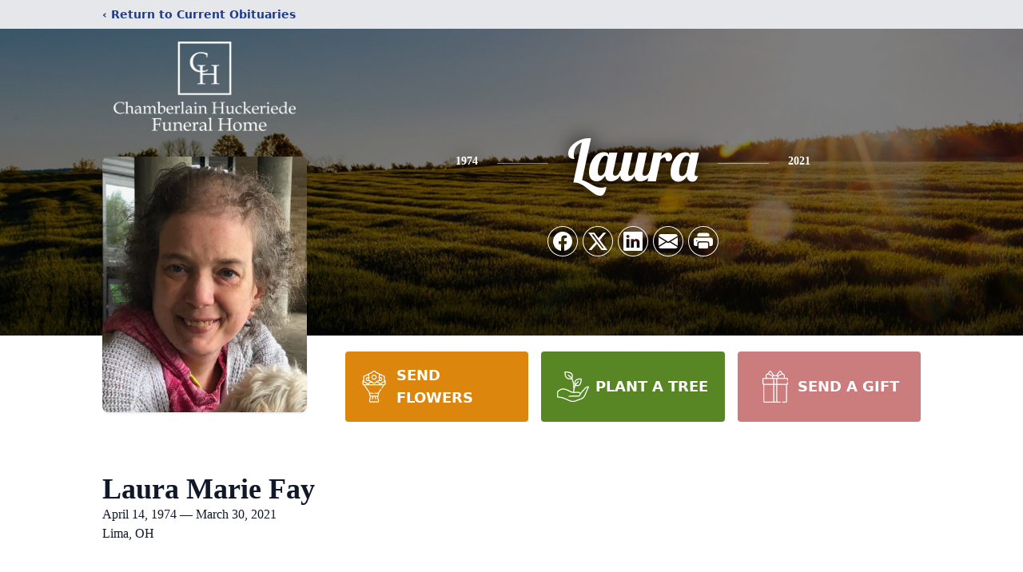

--- FILE ---
content_type: text/html; charset=utf-8
request_url: https://www.google.com/recaptcha/enterprise/anchor?ar=1&k=6LdroTQpAAAAAAndTPoi81aWJlswIlgnTOLEXT4i&co=aHR0cHM6Ly93d3cuY2hhbWJlcmxhaW5odWNrZXJpZWRlLmNvbTo0NDM.&hl=en&type=image&v=PoyoqOPhxBO7pBk68S4YbpHZ&theme=light&size=invisible&badge=bottomright&anchor-ms=20000&execute-ms=30000&cb=mlz4d26hnesf
body_size: 48937
content:
<!DOCTYPE HTML><html dir="ltr" lang="en"><head><meta http-equiv="Content-Type" content="text/html; charset=UTF-8">
<meta http-equiv="X-UA-Compatible" content="IE=edge">
<title>reCAPTCHA</title>
<style type="text/css">
/* cyrillic-ext */
@font-face {
  font-family: 'Roboto';
  font-style: normal;
  font-weight: 400;
  font-stretch: 100%;
  src: url(//fonts.gstatic.com/s/roboto/v48/KFO7CnqEu92Fr1ME7kSn66aGLdTylUAMa3GUBHMdazTgWw.woff2) format('woff2');
  unicode-range: U+0460-052F, U+1C80-1C8A, U+20B4, U+2DE0-2DFF, U+A640-A69F, U+FE2E-FE2F;
}
/* cyrillic */
@font-face {
  font-family: 'Roboto';
  font-style: normal;
  font-weight: 400;
  font-stretch: 100%;
  src: url(//fonts.gstatic.com/s/roboto/v48/KFO7CnqEu92Fr1ME7kSn66aGLdTylUAMa3iUBHMdazTgWw.woff2) format('woff2');
  unicode-range: U+0301, U+0400-045F, U+0490-0491, U+04B0-04B1, U+2116;
}
/* greek-ext */
@font-face {
  font-family: 'Roboto';
  font-style: normal;
  font-weight: 400;
  font-stretch: 100%;
  src: url(//fonts.gstatic.com/s/roboto/v48/KFO7CnqEu92Fr1ME7kSn66aGLdTylUAMa3CUBHMdazTgWw.woff2) format('woff2');
  unicode-range: U+1F00-1FFF;
}
/* greek */
@font-face {
  font-family: 'Roboto';
  font-style: normal;
  font-weight: 400;
  font-stretch: 100%;
  src: url(//fonts.gstatic.com/s/roboto/v48/KFO7CnqEu92Fr1ME7kSn66aGLdTylUAMa3-UBHMdazTgWw.woff2) format('woff2');
  unicode-range: U+0370-0377, U+037A-037F, U+0384-038A, U+038C, U+038E-03A1, U+03A3-03FF;
}
/* math */
@font-face {
  font-family: 'Roboto';
  font-style: normal;
  font-weight: 400;
  font-stretch: 100%;
  src: url(//fonts.gstatic.com/s/roboto/v48/KFO7CnqEu92Fr1ME7kSn66aGLdTylUAMawCUBHMdazTgWw.woff2) format('woff2');
  unicode-range: U+0302-0303, U+0305, U+0307-0308, U+0310, U+0312, U+0315, U+031A, U+0326-0327, U+032C, U+032F-0330, U+0332-0333, U+0338, U+033A, U+0346, U+034D, U+0391-03A1, U+03A3-03A9, U+03B1-03C9, U+03D1, U+03D5-03D6, U+03F0-03F1, U+03F4-03F5, U+2016-2017, U+2034-2038, U+203C, U+2040, U+2043, U+2047, U+2050, U+2057, U+205F, U+2070-2071, U+2074-208E, U+2090-209C, U+20D0-20DC, U+20E1, U+20E5-20EF, U+2100-2112, U+2114-2115, U+2117-2121, U+2123-214F, U+2190, U+2192, U+2194-21AE, U+21B0-21E5, U+21F1-21F2, U+21F4-2211, U+2213-2214, U+2216-22FF, U+2308-230B, U+2310, U+2319, U+231C-2321, U+2336-237A, U+237C, U+2395, U+239B-23B7, U+23D0, U+23DC-23E1, U+2474-2475, U+25AF, U+25B3, U+25B7, U+25BD, U+25C1, U+25CA, U+25CC, U+25FB, U+266D-266F, U+27C0-27FF, U+2900-2AFF, U+2B0E-2B11, U+2B30-2B4C, U+2BFE, U+3030, U+FF5B, U+FF5D, U+1D400-1D7FF, U+1EE00-1EEFF;
}
/* symbols */
@font-face {
  font-family: 'Roboto';
  font-style: normal;
  font-weight: 400;
  font-stretch: 100%;
  src: url(//fonts.gstatic.com/s/roboto/v48/KFO7CnqEu92Fr1ME7kSn66aGLdTylUAMaxKUBHMdazTgWw.woff2) format('woff2');
  unicode-range: U+0001-000C, U+000E-001F, U+007F-009F, U+20DD-20E0, U+20E2-20E4, U+2150-218F, U+2190, U+2192, U+2194-2199, U+21AF, U+21E6-21F0, U+21F3, U+2218-2219, U+2299, U+22C4-22C6, U+2300-243F, U+2440-244A, U+2460-24FF, U+25A0-27BF, U+2800-28FF, U+2921-2922, U+2981, U+29BF, U+29EB, U+2B00-2BFF, U+4DC0-4DFF, U+FFF9-FFFB, U+10140-1018E, U+10190-1019C, U+101A0, U+101D0-101FD, U+102E0-102FB, U+10E60-10E7E, U+1D2C0-1D2D3, U+1D2E0-1D37F, U+1F000-1F0FF, U+1F100-1F1AD, U+1F1E6-1F1FF, U+1F30D-1F30F, U+1F315, U+1F31C, U+1F31E, U+1F320-1F32C, U+1F336, U+1F378, U+1F37D, U+1F382, U+1F393-1F39F, U+1F3A7-1F3A8, U+1F3AC-1F3AF, U+1F3C2, U+1F3C4-1F3C6, U+1F3CA-1F3CE, U+1F3D4-1F3E0, U+1F3ED, U+1F3F1-1F3F3, U+1F3F5-1F3F7, U+1F408, U+1F415, U+1F41F, U+1F426, U+1F43F, U+1F441-1F442, U+1F444, U+1F446-1F449, U+1F44C-1F44E, U+1F453, U+1F46A, U+1F47D, U+1F4A3, U+1F4B0, U+1F4B3, U+1F4B9, U+1F4BB, U+1F4BF, U+1F4C8-1F4CB, U+1F4D6, U+1F4DA, U+1F4DF, U+1F4E3-1F4E6, U+1F4EA-1F4ED, U+1F4F7, U+1F4F9-1F4FB, U+1F4FD-1F4FE, U+1F503, U+1F507-1F50B, U+1F50D, U+1F512-1F513, U+1F53E-1F54A, U+1F54F-1F5FA, U+1F610, U+1F650-1F67F, U+1F687, U+1F68D, U+1F691, U+1F694, U+1F698, U+1F6AD, U+1F6B2, U+1F6B9-1F6BA, U+1F6BC, U+1F6C6-1F6CF, U+1F6D3-1F6D7, U+1F6E0-1F6EA, U+1F6F0-1F6F3, U+1F6F7-1F6FC, U+1F700-1F7FF, U+1F800-1F80B, U+1F810-1F847, U+1F850-1F859, U+1F860-1F887, U+1F890-1F8AD, U+1F8B0-1F8BB, U+1F8C0-1F8C1, U+1F900-1F90B, U+1F93B, U+1F946, U+1F984, U+1F996, U+1F9E9, U+1FA00-1FA6F, U+1FA70-1FA7C, U+1FA80-1FA89, U+1FA8F-1FAC6, U+1FACE-1FADC, U+1FADF-1FAE9, U+1FAF0-1FAF8, U+1FB00-1FBFF;
}
/* vietnamese */
@font-face {
  font-family: 'Roboto';
  font-style: normal;
  font-weight: 400;
  font-stretch: 100%;
  src: url(//fonts.gstatic.com/s/roboto/v48/KFO7CnqEu92Fr1ME7kSn66aGLdTylUAMa3OUBHMdazTgWw.woff2) format('woff2');
  unicode-range: U+0102-0103, U+0110-0111, U+0128-0129, U+0168-0169, U+01A0-01A1, U+01AF-01B0, U+0300-0301, U+0303-0304, U+0308-0309, U+0323, U+0329, U+1EA0-1EF9, U+20AB;
}
/* latin-ext */
@font-face {
  font-family: 'Roboto';
  font-style: normal;
  font-weight: 400;
  font-stretch: 100%;
  src: url(//fonts.gstatic.com/s/roboto/v48/KFO7CnqEu92Fr1ME7kSn66aGLdTylUAMa3KUBHMdazTgWw.woff2) format('woff2');
  unicode-range: U+0100-02BA, U+02BD-02C5, U+02C7-02CC, U+02CE-02D7, U+02DD-02FF, U+0304, U+0308, U+0329, U+1D00-1DBF, U+1E00-1E9F, U+1EF2-1EFF, U+2020, U+20A0-20AB, U+20AD-20C0, U+2113, U+2C60-2C7F, U+A720-A7FF;
}
/* latin */
@font-face {
  font-family: 'Roboto';
  font-style: normal;
  font-weight: 400;
  font-stretch: 100%;
  src: url(//fonts.gstatic.com/s/roboto/v48/KFO7CnqEu92Fr1ME7kSn66aGLdTylUAMa3yUBHMdazQ.woff2) format('woff2');
  unicode-range: U+0000-00FF, U+0131, U+0152-0153, U+02BB-02BC, U+02C6, U+02DA, U+02DC, U+0304, U+0308, U+0329, U+2000-206F, U+20AC, U+2122, U+2191, U+2193, U+2212, U+2215, U+FEFF, U+FFFD;
}
/* cyrillic-ext */
@font-face {
  font-family: 'Roboto';
  font-style: normal;
  font-weight: 500;
  font-stretch: 100%;
  src: url(//fonts.gstatic.com/s/roboto/v48/KFO7CnqEu92Fr1ME7kSn66aGLdTylUAMa3GUBHMdazTgWw.woff2) format('woff2');
  unicode-range: U+0460-052F, U+1C80-1C8A, U+20B4, U+2DE0-2DFF, U+A640-A69F, U+FE2E-FE2F;
}
/* cyrillic */
@font-face {
  font-family: 'Roboto';
  font-style: normal;
  font-weight: 500;
  font-stretch: 100%;
  src: url(//fonts.gstatic.com/s/roboto/v48/KFO7CnqEu92Fr1ME7kSn66aGLdTylUAMa3iUBHMdazTgWw.woff2) format('woff2');
  unicode-range: U+0301, U+0400-045F, U+0490-0491, U+04B0-04B1, U+2116;
}
/* greek-ext */
@font-face {
  font-family: 'Roboto';
  font-style: normal;
  font-weight: 500;
  font-stretch: 100%;
  src: url(//fonts.gstatic.com/s/roboto/v48/KFO7CnqEu92Fr1ME7kSn66aGLdTylUAMa3CUBHMdazTgWw.woff2) format('woff2');
  unicode-range: U+1F00-1FFF;
}
/* greek */
@font-face {
  font-family: 'Roboto';
  font-style: normal;
  font-weight: 500;
  font-stretch: 100%;
  src: url(//fonts.gstatic.com/s/roboto/v48/KFO7CnqEu92Fr1ME7kSn66aGLdTylUAMa3-UBHMdazTgWw.woff2) format('woff2');
  unicode-range: U+0370-0377, U+037A-037F, U+0384-038A, U+038C, U+038E-03A1, U+03A3-03FF;
}
/* math */
@font-face {
  font-family: 'Roboto';
  font-style: normal;
  font-weight: 500;
  font-stretch: 100%;
  src: url(//fonts.gstatic.com/s/roboto/v48/KFO7CnqEu92Fr1ME7kSn66aGLdTylUAMawCUBHMdazTgWw.woff2) format('woff2');
  unicode-range: U+0302-0303, U+0305, U+0307-0308, U+0310, U+0312, U+0315, U+031A, U+0326-0327, U+032C, U+032F-0330, U+0332-0333, U+0338, U+033A, U+0346, U+034D, U+0391-03A1, U+03A3-03A9, U+03B1-03C9, U+03D1, U+03D5-03D6, U+03F0-03F1, U+03F4-03F5, U+2016-2017, U+2034-2038, U+203C, U+2040, U+2043, U+2047, U+2050, U+2057, U+205F, U+2070-2071, U+2074-208E, U+2090-209C, U+20D0-20DC, U+20E1, U+20E5-20EF, U+2100-2112, U+2114-2115, U+2117-2121, U+2123-214F, U+2190, U+2192, U+2194-21AE, U+21B0-21E5, U+21F1-21F2, U+21F4-2211, U+2213-2214, U+2216-22FF, U+2308-230B, U+2310, U+2319, U+231C-2321, U+2336-237A, U+237C, U+2395, U+239B-23B7, U+23D0, U+23DC-23E1, U+2474-2475, U+25AF, U+25B3, U+25B7, U+25BD, U+25C1, U+25CA, U+25CC, U+25FB, U+266D-266F, U+27C0-27FF, U+2900-2AFF, U+2B0E-2B11, U+2B30-2B4C, U+2BFE, U+3030, U+FF5B, U+FF5D, U+1D400-1D7FF, U+1EE00-1EEFF;
}
/* symbols */
@font-face {
  font-family: 'Roboto';
  font-style: normal;
  font-weight: 500;
  font-stretch: 100%;
  src: url(//fonts.gstatic.com/s/roboto/v48/KFO7CnqEu92Fr1ME7kSn66aGLdTylUAMaxKUBHMdazTgWw.woff2) format('woff2');
  unicode-range: U+0001-000C, U+000E-001F, U+007F-009F, U+20DD-20E0, U+20E2-20E4, U+2150-218F, U+2190, U+2192, U+2194-2199, U+21AF, U+21E6-21F0, U+21F3, U+2218-2219, U+2299, U+22C4-22C6, U+2300-243F, U+2440-244A, U+2460-24FF, U+25A0-27BF, U+2800-28FF, U+2921-2922, U+2981, U+29BF, U+29EB, U+2B00-2BFF, U+4DC0-4DFF, U+FFF9-FFFB, U+10140-1018E, U+10190-1019C, U+101A0, U+101D0-101FD, U+102E0-102FB, U+10E60-10E7E, U+1D2C0-1D2D3, U+1D2E0-1D37F, U+1F000-1F0FF, U+1F100-1F1AD, U+1F1E6-1F1FF, U+1F30D-1F30F, U+1F315, U+1F31C, U+1F31E, U+1F320-1F32C, U+1F336, U+1F378, U+1F37D, U+1F382, U+1F393-1F39F, U+1F3A7-1F3A8, U+1F3AC-1F3AF, U+1F3C2, U+1F3C4-1F3C6, U+1F3CA-1F3CE, U+1F3D4-1F3E0, U+1F3ED, U+1F3F1-1F3F3, U+1F3F5-1F3F7, U+1F408, U+1F415, U+1F41F, U+1F426, U+1F43F, U+1F441-1F442, U+1F444, U+1F446-1F449, U+1F44C-1F44E, U+1F453, U+1F46A, U+1F47D, U+1F4A3, U+1F4B0, U+1F4B3, U+1F4B9, U+1F4BB, U+1F4BF, U+1F4C8-1F4CB, U+1F4D6, U+1F4DA, U+1F4DF, U+1F4E3-1F4E6, U+1F4EA-1F4ED, U+1F4F7, U+1F4F9-1F4FB, U+1F4FD-1F4FE, U+1F503, U+1F507-1F50B, U+1F50D, U+1F512-1F513, U+1F53E-1F54A, U+1F54F-1F5FA, U+1F610, U+1F650-1F67F, U+1F687, U+1F68D, U+1F691, U+1F694, U+1F698, U+1F6AD, U+1F6B2, U+1F6B9-1F6BA, U+1F6BC, U+1F6C6-1F6CF, U+1F6D3-1F6D7, U+1F6E0-1F6EA, U+1F6F0-1F6F3, U+1F6F7-1F6FC, U+1F700-1F7FF, U+1F800-1F80B, U+1F810-1F847, U+1F850-1F859, U+1F860-1F887, U+1F890-1F8AD, U+1F8B0-1F8BB, U+1F8C0-1F8C1, U+1F900-1F90B, U+1F93B, U+1F946, U+1F984, U+1F996, U+1F9E9, U+1FA00-1FA6F, U+1FA70-1FA7C, U+1FA80-1FA89, U+1FA8F-1FAC6, U+1FACE-1FADC, U+1FADF-1FAE9, U+1FAF0-1FAF8, U+1FB00-1FBFF;
}
/* vietnamese */
@font-face {
  font-family: 'Roboto';
  font-style: normal;
  font-weight: 500;
  font-stretch: 100%;
  src: url(//fonts.gstatic.com/s/roboto/v48/KFO7CnqEu92Fr1ME7kSn66aGLdTylUAMa3OUBHMdazTgWw.woff2) format('woff2');
  unicode-range: U+0102-0103, U+0110-0111, U+0128-0129, U+0168-0169, U+01A0-01A1, U+01AF-01B0, U+0300-0301, U+0303-0304, U+0308-0309, U+0323, U+0329, U+1EA0-1EF9, U+20AB;
}
/* latin-ext */
@font-face {
  font-family: 'Roboto';
  font-style: normal;
  font-weight: 500;
  font-stretch: 100%;
  src: url(//fonts.gstatic.com/s/roboto/v48/KFO7CnqEu92Fr1ME7kSn66aGLdTylUAMa3KUBHMdazTgWw.woff2) format('woff2');
  unicode-range: U+0100-02BA, U+02BD-02C5, U+02C7-02CC, U+02CE-02D7, U+02DD-02FF, U+0304, U+0308, U+0329, U+1D00-1DBF, U+1E00-1E9F, U+1EF2-1EFF, U+2020, U+20A0-20AB, U+20AD-20C0, U+2113, U+2C60-2C7F, U+A720-A7FF;
}
/* latin */
@font-face {
  font-family: 'Roboto';
  font-style: normal;
  font-weight: 500;
  font-stretch: 100%;
  src: url(//fonts.gstatic.com/s/roboto/v48/KFO7CnqEu92Fr1ME7kSn66aGLdTylUAMa3yUBHMdazQ.woff2) format('woff2');
  unicode-range: U+0000-00FF, U+0131, U+0152-0153, U+02BB-02BC, U+02C6, U+02DA, U+02DC, U+0304, U+0308, U+0329, U+2000-206F, U+20AC, U+2122, U+2191, U+2193, U+2212, U+2215, U+FEFF, U+FFFD;
}
/* cyrillic-ext */
@font-face {
  font-family: 'Roboto';
  font-style: normal;
  font-weight: 900;
  font-stretch: 100%;
  src: url(//fonts.gstatic.com/s/roboto/v48/KFO7CnqEu92Fr1ME7kSn66aGLdTylUAMa3GUBHMdazTgWw.woff2) format('woff2');
  unicode-range: U+0460-052F, U+1C80-1C8A, U+20B4, U+2DE0-2DFF, U+A640-A69F, U+FE2E-FE2F;
}
/* cyrillic */
@font-face {
  font-family: 'Roboto';
  font-style: normal;
  font-weight: 900;
  font-stretch: 100%;
  src: url(//fonts.gstatic.com/s/roboto/v48/KFO7CnqEu92Fr1ME7kSn66aGLdTylUAMa3iUBHMdazTgWw.woff2) format('woff2');
  unicode-range: U+0301, U+0400-045F, U+0490-0491, U+04B0-04B1, U+2116;
}
/* greek-ext */
@font-face {
  font-family: 'Roboto';
  font-style: normal;
  font-weight: 900;
  font-stretch: 100%;
  src: url(//fonts.gstatic.com/s/roboto/v48/KFO7CnqEu92Fr1ME7kSn66aGLdTylUAMa3CUBHMdazTgWw.woff2) format('woff2');
  unicode-range: U+1F00-1FFF;
}
/* greek */
@font-face {
  font-family: 'Roboto';
  font-style: normal;
  font-weight: 900;
  font-stretch: 100%;
  src: url(//fonts.gstatic.com/s/roboto/v48/KFO7CnqEu92Fr1ME7kSn66aGLdTylUAMa3-UBHMdazTgWw.woff2) format('woff2');
  unicode-range: U+0370-0377, U+037A-037F, U+0384-038A, U+038C, U+038E-03A1, U+03A3-03FF;
}
/* math */
@font-face {
  font-family: 'Roboto';
  font-style: normal;
  font-weight: 900;
  font-stretch: 100%;
  src: url(//fonts.gstatic.com/s/roboto/v48/KFO7CnqEu92Fr1ME7kSn66aGLdTylUAMawCUBHMdazTgWw.woff2) format('woff2');
  unicode-range: U+0302-0303, U+0305, U+0307-0308, U+0310, U+0312, U+0315, U+031A, U+0326-0327, U+032C, U+032F-0330, U+0332-0333, U+0338, U+033A, U+0346, U+034D, U+0391-03A1, U+03A3-03A9, U+03B1-03C9, U+03D1, U+03D5-03D6, U+03F0-03F1, U+03F4-03F5, U+2016-2017, U+2034-2038, U+203C, U+2040, U+2043, U+2047, U+2050, U+2057, U+205F, U+2070-2071, U+2074-208E, U+2090-209C, U+20D0-20DC, U+20E1, U+20E5-20EF, U+2100-2112, U+2114-2115, U+2117-2121, U+2123-214F, U+2190, U+2192, U+2194-21AE, U+21B0-21E5, U+21F1-21F2, U+21F4-2211, U+2213-2214, U+2216-22FF, U+2308-230B, U+2310, U+2319, U+231C-2321, U+2336-237A, U+237C, U+2395, U+239B-23B7, U+23D0, U+23DC-23E1, U+2474-2475, U+25AF, U+25B3, U+25B7, U+25BD, U+25C1, U+25CA, U+25CC, U+25FB, U+266D-266F, U+27C0-27FF, U+2900-2AFF, U+2B0E-2B11, U+2B30-2B4C, U+2BFE, U+3030, U+FF5B, U+FF5D, U+1D400-1D7FF, U+1EE00-1EEFF;
}
/* symbols */
@font-face {
  font-family: 'Roboto';
  font-style: normal;
  font-weight: 900;
  font-stretch: 100%;
  src: url(//fonts.gstatic.com/s/roboto/v48/KFO7CnqEu92Fr1ME7kSn66aGLdTylUAMaxKUBHMdazTgWw.woff2) format('woff2');
  unicode-range: U+0001-000C, U+000E-001F, U+007F-009F, U+20DD-20E0, U+20E2-20E4, U+2150-218F, U+2190, U+2192, U+2194-2199, U+21AF, U+21E6-21F0, U+21F3, U+2218-2219, U+2299, U+22C4-22C6, U+2300-243F, U+2440-244A, U+2460-24FF, U+25A0-27BF, U+2800-28FF, U+2921-2922, U+2981, U+29BF, U+29EB, U+2B00-2BFF, U+4DC0-4DFF, U+FFF9-FFFB, U+10140-1018E, U+10190-1019C, U+101A0, U+101D0-101FD, U+102E0-102FB, U+10E60-10E7E, U+1D2C0-1D2D3, U+1D2E0-1D37F, U+1F000-1F0FF, U+1F100-1F1AD, U+1F1E6-1F1FF, U+1F30D-1F30F, U+1F315, U+1F31C, U+1F31E, U+1F320-1F32C, U+1F336, U+1F378, U+1F37D, U+1F382, U+1F393-1F39F, U+1F3A7-1F3A8, U+1F3AC-1F3AF, U+1F3C2, U+1F3C4-1F3C6, U+1F3CA-1F3CE, U+1F3D4-1F3E0, U+1F3ED, U+1F3F1-1F3F3, U+1F3F5-1F3F7, U+1F408, U+1F415, U+1F41F, U+1F426, U+1F43F, U+1F441-1F442, U+1F444, U+1F446-1F449, U+1F44C-1F44E, U+1F453, U+1F46A, U+1F47D, U+1F4A3, U+1F4B0, U+1F4B3, U+1F4B9, U+1F4BB, U+1F4BF, U+1F4C8-1F4CB, U+1F4D6, U+1F4DA, U+1F4DF, U+1F4E3-1F4E6, U+1F4EA-1F4ED, U+1F4F7, U+1F4F9-1F4FB, U+1F4FD-1F4FE, U+1F503, U+1F507-1F50B, U+1F50D, U+1F512-1F513, U+1F53E-1F54A, U+1F54F-1F5FA, U+1F610, U+1F650-1F67F, U+1F687, U+1F68D, U+1F691, U+1F694, U+1F698, U+1F6AD, U+1F6B2, U+1F6B9-1F6BA, U+1F6BC, U+1F6C6-1F6CF, U+1F6D3-1F6D7, U+1F6E0-1F6EA, U+1F6F0-1F6F3, U+1F6F7-1F6FC, U+1F700-1F7FF, U+1F800-1F80B, U+1F810-1F847, U+1F850-1F859, U+1F860-1F887, U+1F890-1F8AD, U+1F8B0-1F8BB, U+1F8C0-1F8C1, U+1F900-1F90B, U+1F93B, U+1F946, U+1F984, U+1F996, U+1F9E9, U+1FA00-1FA6F, U+1FA70-1FA7C, U+1FA80-1FA89, U+1FA8F-1FAC6, U+1FACE-1FADC, U+1FADF-1FAE9, U+1FAF0-1FAF8, U+1FB00-1FBFF;
}
/* vietnamese */
@font-face {
  font-family: 'Roboto';
  font-style: normal;
  font-weight: 900;
  font-stretch: 100%;
  src: url(//fonts.gstatic.com/s/roboto/v48/KFO7CnqEu92Fr1ME7kSn66aGLdTylUAMa3OUBHMdazTgWw.woff2) format('woff2');
  unicode-range: U+0102-0103, U+0110-0111, U+0128-0129, U+0168-0169, U+01A0-01A1, U+01AF-01B0, U+0300-0301, U+0303-0304, U+0308-0309, U+0323, U+0329, U+1EA0-1EF9, U+20AB;
}
/* latin-ext */
@font-face {
  font-family: 'Roboto';
  font-style: normal;
  font-weight: 900;
  font-stretch: 100%;
  src: url(//fonts.gstatic.com/s/roboto/v48/KFO7CnqEu92Fr1ME7kSn66aGLdTylUAMa3KUBHMdazTgWw.woff2) format('woff2');
  unicode-range: U+0100-02BA, U+02BD-02C5, U+02C7-02CC, U+02CE-02D7, U+02DD-02FF, U+0304, U+0308, U+0329, U+1D00-1DBF, U+1E00-1E9F, U+1EF2-1EFF, U+2020, U+20A0-20AB, U+20AD-20C0, U+2113, U+2C60-2C7F, U+A720-A7FF;
}
/* latin */
@font-face {
  font-family: 'Roboto';
  font-style: normal;
  font-weight: 900;
  font-stretch: 100%;
  src: url(//fonts.gstatic.com/s/roboto/v48/KFO7CnqEu92Fr1ME7kSn66aGLdTylUAMa3yUBHMdazQ.woff2) format('woff2');
  unicode-range: U+0000-00FF, U+0131, U+0152-0153, U+02BB-02BC, U+02C6, U+02DA, U+02DC, U+0304, U+0308, U+0329, U+2000-206F, U+20AC, U+2122, U+2191, U+2193, U+2212, U+2215, U+FEFF, U+FFFD;
}

</style>
<link rel="stylesheet" type="text/css" href="https://www.gstatic.com/recaptcha/releases/PoyoqOPhxBO7pBk68S4YbpHZ/styles__ltr.css">
<script nonce="xOL7vLFFbwnW5YCdM9A7Pg" type="text/javascript">window['__recaptcha_api'] = 'https://www.google.com/recaptcha/enterprise/';</script>
<script type="text/javascript" src="https://www.gstatic.com/recaptcha/releases/PoyoqOPhxBO7pBk68S4YbpHZ/recaptcha__en.js" nonce="xOL7vLFFbwnW5YCdM9A7Pg">
      
    </script></head>
<body><div id="rc-anchor-alert" class="rc-anchor-alert"></div>
<input type="hidden" id="recaptcha-token" value="[base64]">
<script type="text/javascript" nonce="xOL7vLFFbwnW5YCdM9A7Pg">
      recaptcha.anchor.Main.init("[\x22ainput\x22,[\x22bgdata\x22,\x22\x22,\[base64]/[base64]/[base64]/[base64]/[base64]/[base64]/KGcoTywyNTMsTy5PKSxVRyhPLEMpKTpnKE8sMjUzLEMpLE8pKSxsKSksTykpfSxieT1mdW5jdGlvbihDLE8sdSxsKXtmb3IobD0odT1SKEMpLDApO08+MDtPLS0pbD1sPDw4fFooQyk7ZyhDLHUsbCl9LFVHPWZ1bmN0aW9uKEMsTyl7Qy5pLmxlbmd0aD4xMDQ/[base64]/[base64]/[base64]/[base64]/[base64]/[base64]/[base64]\\u003d\x22,\[base64]\x22,\x22w7nCkVTClEbDlsOSw7dPY8K3VMOFEm3CkTQRw5HCm8OYwoRjw6vDsMKQwoDDvkMQNcOAwo3Cv8Kow51fccO4U03CosO+IxHDlcKWf8KJWUdwZEdAw54ESXpUR8OzfsK/w7LCvsKVw5YGX8KLQcKHEyJfCMKcw4zDuXnDq0HCvkTChGpgO8KgZsOew7xzw40pwr9RICnCosKwaQfDuMKqasKuw6Blw7htNMKOw4HCvsO0wpzDigHDgMKMw5LCscKJWH/CuEcdasODwp/[base64]/Cs8KLL8OrOFDDu8K2w6V2FMKjw7RmwrXDrmxpw4TCqWbDhmbCt8KYw5fCsRJ4BMO4w6oUez7CmcKuB2Erw5MeIsOBUTNqTMOkwo1RcMK3w4/Ds0HCscKuwqEqw712E8OOw5AsVGMmUz1fw5QyXSPDjHA5w5bDoMKHaFgxYsKLF8K+GgR/[base64]/[base64]/CksKkwpNjw4MZwqlAw4zDmHnCiWDDjE7DrcKZw63DiTB1wohTd8KzA8KSBcO6wpbCo8K5ecKxwoVrO01QOcKzFcO2w6wLwoNRY8K1wp4vbCVlw5BrVsKTwp0uw5XDlnt/bBbDkcOxwqHCsMOGGz7Ct8OSwos7wpo1w7pQHcOSc2d4HsOeZcKhL8OEIx/[base64]/DiEHClMKDwoHCrhcPwoPCkibCrsOzw7ciwrMxw4nDvCsaMMKvw77Du3cgC8KYWMK0NlTDm8KafgTCucOMw4Ydwr8iBULCmsO/wqUKSMOhwqJ8Q8OoZcOGLMOECARlw7U6wrFKw4HDuXnDlxHCo8ObworCvMKJAsK/w5nCjj/Dr8OqdMO1d0kTOywACsOHw5zCuz0Ww4bDnGHCmD/CtDNZwoHDg8K3w4VAa30Iw4/ClADClsKFAHsYw6VoSsKzw50Swo9Rw5bDpH/[base64]/DucK1w7TDnhxdw7tHDcKxP8OQwr1iU8Kcb2QPw4jCoyfDpcKDwpUYB8Koci0Fw5UYwpBVWGDDlCpDw4kXw7sUw4/Chy/Ct0JNw5fDi1l+C2zDlENPwqnDmkvDqnXDuMKsSHEhw5HCugDDgDvDpsKrw7rCtsOHw6VOwppdBgzDtmBnw77ClMKsFcOTwrTCn8KnwqARAMOcFcKnwqtdw6UIVQZ3WRfDksOdw6bDjB3Cg0bCrE/DjEYkQm4JaRvClsKJQGodw4bCrsKOwrl9CMOJwqJ7WQLCmmsUw5HCpsOrw7bDikchSDXCtl9QwpsvGcOuwrHCgw/DkMO6w5IpwpE6w5pDw5MqwrTDusOQw5vCrsOuPMKIw7Fjw7HCqQgOecOVEMKvw5fDjsKbwqvDt8KnRMKlw5zCjydowr1Jwqh/UznDiHHDnjBJfh4ow5tzKMORC8KAw48XJMKvOcO9dCQ4w5TCl8Kpw7LDomfDoBnDvGB/w4V0wqBlwovCow58wqTCth8VB8KzwoBGwr7Cg8Kmw6gXwqcjJcKBfkTDqH9/[base64]/Dv8KPEWsGw5VAMGrDicOlTsOlw5fDg2/Cp8KAw45zRVNKw6/CnMOkwp06w5rDs0fDgTPDoW8cw4TDj8K8w73DpMKcw5LCpw5Iw402YMOIFHnDogvDnmJYw50iDCYENMK/[base64]/Ey9Uw6jDqX3Cn8O1YgFuwodQSQvDlcOTw7/[base64]/Dp8Kfa8KNbgRvdy1eesO0wo3DlMOta0U/w6cbw4/Cs8OJw50+wqvCqyMsw5zDqgLCgkvCscKUwqcJwrnCusO7wrchw4nDgMKaw7DDu8O+EMOsC2/[base64]/eMOlXUwcFMOHwp4nHcOlXsOZBEfCmUVbOMKTdSXDgsKoFi/CrcKtw6jDm8KTDcOnwoHDlRjCncOUw6HDvDbDjFfCssOnFsKZw48sZRUEwqg1UAM8w5LDgsKiw4LDuMObw4LDi8KLwrJzQcO6w4fCkcOCw7EkfhzDmHxqOVwgwp84w6tvwpTCmVbDkE4dIC7DgMOMaU7CqHLDrcOtTF/CpcOFw4nCqMKoJhtJIXlpHcKUw4kKDxzCn2V3w5HDrn96w7E2wrLDlsOyAcOpw6/DpMO2ClnCpcK6D8Kywos5wqPCgMKFSH7DmVxBw6PDsVFebsOjcBowwpfCnsKrw7fClsOxX3zCnCN4CcOdEMOpNcOmw49KPR/DhsOxw4HDp8O6wrvClcKcw6saN8KPwozDkcOWeyXCvMKXUcO/w6I/wrfCnsKOwrZbAcOqX8KFwqEIwrrCjMKff3TDlsOkw6DCszE4w5Q6TcK/w6AzUnXDncK0RkhBwpXCrlt5wq/Dv2zClgnDpDfCnA16wqnDicK4wrHCjcKBw7oiS8KzYMOPT8OCDAvCkMOkMmBRw5fDviBpwowlDR8aMFICw5DCosOkwp7Cp8KzwoRrwoYlJywiwoBQdBTDi8Obw5PDn8K1w5nDmS/[base64]/DnW7Dj8OPwr/[base64]/QMOWUQFkw5tLw7/Dk8Kgw5DCmcKrHcOYwpUYw7sSa8Kmw4bDkGxpWsOyJsO2wp1YA1vDunPDggrCkE7DicOmw7Jyw7bCsMOMw694AWnDuA/DlyBAw7UsWmPCs3bCs8K0w416I1J1wpDCu8Klw7fChsK4PB88w78NwoR/AQZWYMKfCBnDt8K3w5TCuMKBw4PClsOawrbCowPCk8OiNj/CnSwxNndGwr3DpcORJcKKIMKILiXDgMKjw4spaMO+OENfBsKqUcKVZSzCq2jDiMOswqHDo8OJDsOBwqrDhMOpw4DDlWtqw7Qtw51NNi8RIVlfwqvCllzCtCfCrDTDjgnDvF/DrCPDmcOAw7wick7Cg2w+H8OSwrREwq7Dp8K0wpQHw4ktGsODOcK0wppJWsKfwr7CosKsw614woMqw7Y+w4R2GsOow4NzMinClXUYw6bDjl/CqMOfwpcIPXvCvhhrw7hvwoM1ZcOUcsOiw7I9w7JWwqwLwqpAJBDDkyvCggPDrWByw6vDv8KdXcOew4DDk8KKwp/DncKUwp/CtcOow77DscKbGF5MaWpQwrvDlDpicsOHHMOCLMOZwrk8wrnDrwR1wrMqwqFLwpVIRUcpw7AuXmk9PMKoJ8K+FnMywrHDgMOHwq3DsEsxL8OXcmXDs8ODC8K/A1XDpMOWw5lNBMOGEMK1w6wVMMOYU8K0wrI7wpV8w63Do8OYwrrDiBLCrMKYwo5rGsOqY8KFQcKyYWvDucO5SU9kaQ8Lw602wrXCn8OSw5wfw5zCsyspwrDCkcOwwpHDlcO+wr/Cm8KiEcKKCMKqazw+XsO1K8KfEsKMw6M2wrJXTzw2X8K1wosob8ODwr3Dp8OKw4BeGWrCv8KWU8KpwoHCrW/DmihVwogiwpwzwpZ7BcONHsKNw7QnRnrDqHDCrirCm8OndmdjUCkSw7XDrUVFDsKcwoJwwrofw5XDshDDtcO+D8K1RMOPB8OGwo9nwqQbdXk2KkJ3wrVSw705w5NidlvDocKgcMOBw7RZwpbDk8KZw5XCs0Rkw7LCgMKhCMK2wpPCr8KfE3fCmXDDssK5wofDnMK/[base64]/KETCisOgRT3DqlXDh33Dkl3DoMKsw5t9wrnDjEQ6LWHDqsKfZ8KHw64TKHvDmsOnNgcuwpA9eT8ZJ1www5fCt8OhwotzwqTCiMODEcO2AcKgNHHDnsK/OsObHsOkw5FbBiTCqsOtFcOZOMK+w7JOPGl/wrbDsmQyFcOcw7PDlcKFwpYuw53CnTRAWT1DJ8KtIsKZw5RPwpBzP8Kxb1YswrbCk2fDm2bCp8K/wrbClMKBwoYFw5VhC8Oiw7XCl8K8UmDCjy9Ewo/[base64]/[base64]/CsQXDq1TCrkvCinJowo8iREYAdcKDwobDsCTDgwInwpTDtmXDlMKxbMK/w7cqw57DhcOPw6kIwp7Ct8Onw5pzw5h3wqvDhcOfw4LDgSPDmRTDmsOdfSXDjcKICcOpwo3DplbDksOaw4dTf8O/w6wWEcOlbsKmwopJEMKOw67DjsOVWyvCr3fDlHAJwoYMf35mJDrDtifCvMOsDRdOw4sUwox0w6jDrcK1w5YEJMKNw4VtwrY/wpbCulXDh2zCqMKQw5XDjUvCnMOuw4rCvGnCtsOjUsKQHSvCtxLCt33DhMONNFprwonDmcOyw6pkcAJEwqvDk1nDmMKhXRbCpcOEw4TDocKbwqnCrsO/wq8cw6HCqhjCkzvCmQPDg8KGDzzDtMKPPMKsdsOGHXp7w7zCtB7CgTMMwp/Ch8OgwqtAO8KUIDIsBcKQw50IwpXCs8O7MsKDdz9BwoHDmD7CrQslAgHDvsO+w4x/w4Bawp3CuFfCjsK6PMKXwoF7PsK9OcO3w6XDkT5gCcO7bB/CrwfDoxkMbsOUw6DDiWcOVsKQwqJ3LcOAZBbCsMOEHsOwVcO6OQ3CjMOfF8OONX4iZk/CmMK8DsKfwp5nFjVYw6UZBcKUw5vCtcK1FMKHw7IAcA7DiBXCuxF5dcKBcMOjwpbDtw/DosOXGsO8FyTCtcOnAB4Mai/DmTTCjMOJwrbDrzDDoR9Sw4JtIh47MXZQW8KNw7DDpB/ChBbDtMO4w41rwohfwp5dVcK9RMK1w5VDKWIYaljDkmw3WMOewqdbwrvCjcOmT8KTwoTDhsO5wo3Cl8KoO8KrwrVMcMOkwobCuMOMwoXDssOBw5clFcOEXsOOw4TDl8K/[base64]/CuUDCi8KfAwXCvx3DiMOeC3TCucKxZwTClcOvd0YDw5nCtHTDk8O7esKlQz3ClMKKw6fDsMK9wqTDnGsaVV5cTcOoNA5Mw79FTcOAw5lDAml5w6vCihxLCTZ0w77DrsOuH8Oaw4EWw50yw7kVwqTCmF5cIhJ/[base64]/CoMOSPlMyCnJYwpvDvijDusKwwokfw6zCiRsfwp0Mw5NXdyHCssO4M8OZwonCoMKuT8OuacOGODhmHwk4CBhow63CoE7DlQVxPDzCp8O8GRrDm8K/TlHCgA8OQMKpcivDgMOUwr3Dn25MJsK2SMKwwqEzwqzDs8OabBpjwojDpsOzw7Zwcn/[base64]/CpMKKw57DjMK4EMKFMgoHIRgBZDvDusOPA1xaLsKLbVTCgsK5w5DDi1I8w4/ClsOMRgMcwpAdMMOWXcKAWXfCs8OLwqd3OkDDgsOvEcKCw4t5wrPDuBXCpTHDvS9yw4M2wozDk8OowpIYJGfDl8KfwpDDpDMow6zDj8KLXsOawpzDuUvDisK8wpDCqsKiwqHDjsOQw6vDrFfDi8Kuw5hvYRwVwrjCosOpw6/DlxQIMD3Co1hNQ8K/[base64]/CiFZew5zDs8KCW07CnTxNDgfCoMOGY8O2w7rCm8OawqE8BG3DlMKNw4HCi8KAasK/CXjCiXAPw49Aw5TDjcKzwpzCtMOMfcKXw71XwpQmwpDChsOwSUIrYFdawoRSw5wNwonCicK/[base64]/K8KKw5nCqcKfQWRbwpR/SzzCuwzDvsKKw58MwrVfw5bCuH/Ck8OOwrnDrsO6eEU3w7jCuxjCrMOrRSzDjMObIMKUworCgDrDj8O2CMOzI3rDm3FWwpvDscKUEMO/wqrCq8Krw4rDtBUpw5PCiDgmwqZTw7QUworDucKocUrDl2s2WRpUVgdCbsKAwrMBXsKzw41kw7HCosKOHcONwrNREDxZw6lAI0lew4c2PcO1AQdtwpbDksK3w6ofV8OxfMObw5nChsOdw7d/wqjDu8KnAMKlwr7DpGbCmixJDsOfbhzCvn7Cjn0hQy7Cg8KRwqgMw59UScO4eSzCgMOrw4rDnMOsRUHDqMOZwphtwpBuDQNpHsK8agxtwrbCsMOxUSsTRmQFGMKbUcKrRA/CrT8cWsK7MMK/bV88w73DscKCMcOrw4NFKkPDmHs5Q17Dv8KRw4bDmT/DmS3Dp1jCrMOdHwt6csK8UD1BwpMawqHCncOnOsKBGsO1I2VywrLCulEuDsKSw7zCusK+NMKJw7zDosO7ZS4vCMOYJMOcwonCoVbDosKrfUnCucO4bQnDmcOYDhIWwoNiwrkkw4XDj1HDt8Kjw5kcdMKUNcOfP8OMcsK3UcKHbsKRE8OvwqA8wq0pwr8cwqtyY8K/bm/Ci8KaWwg5ch4uIMOGYMKsFMK0wpJNHG/[base64]/GMOfw4zDicO4wpLDj8OjwpDCkmUfwq0HDsO1w4cHw6kmw5/CmhfDpsOmXBjCtMO3SXjDrsOgU0YjK8OaTsOwwqrCiMOqwqjDvkxKcg3CsMKMw6B/wrPChxnDpMKsw67DkcOLwoEOw6fDmMONTwLDrSZVUAzDghQGw4xTOw7DpiXCgsKufg7DicKBwqw/DT0IFcOXdsKnwpfDisOMwrTCsHhee0jDkMOWHcKtwrBGe1DCi8K3wrXDnTtsBzjDkcKaBcKbw4rDjjcfwpkfwpnCmMOHXMOKw63Cv0DCvz0Jw57DrDJzw4rDg8KbwofDlMOpV8OawpnCgkHCo1PCmEpXw4DDjFrCkcKXOl4ARsOyw7jDtixtFzTDt8OENsKxwo/[base64]/CucKDH8Osw6XDvsOPwovCjyZYw47DnQVpw7rCqMORwoTCgEh/[base64]/DMOPFMOoKGQyw4I3MgTCqsKOw6RSw5sFTyVlwoTDvz/DrsOLwp52woNRYsOnHcOlwrIaw60lwr/DoBTDosK2GS5awr/[base64]/[base64]/Cu8OPCy8HwrNUa8KZwobDqGDCpHDCncOfP03DocOxw7XCp8O/a2vCosOvw5wIVRzCh8K7wrZPwpTClk96T3vCgSfCsMOOcynCicKKCH56I8OGd8KJPsKcwq4Gw7fCgWh3PMK4IMO8HsKON8OMcwPChxHCiHDDmcK/AMOVCMK5w6F5VcKPcsOEwpchwptmJFcSP8KfdDDCu8K1wrrDosOOwr7CucOvCsKAR8OkS8OiZ8OhwrVcwqfCtCbChmZ5RFjCrcKRemzDpSokR2PDjzE8wosOOcOwe2bCmAc1wpISwqrCnD/Dr8Oyw7Vhw7wCw58ZfzvDssOMwrMdWll/w4fChB7CnsOMfsOGRMOmwr3CrhJLGRdERTfClwbDqijDsGvDmVwoPDE+c8KMXz3ChD/CrG3DpcKTw5rDqcO9D8KUwoENMMOkDcOEwrXCon3CkDRrZsKEwqc8IHpDbDoKGMOrbm7DtcOhw503w4Z9wqBYKz/[base64]/DpMKhwptvasK7LUBnd8O8XzkawoAQwprDjzRuUXXDpi/DqsKvHMKYwpvCgHszZ8OjwqR8ccKADwDDu3A0EFIKKHHCmMOEw4fDl8KIwozDuMOrf8KdQGQLw6DCkUETwpc6GsKjdGrDnsKdwrnCvsO2w67DmsOPKsKdIcO2w4XCtCfDpsKywq9LIGRJwp/DjMOsVcOUMsKMJcOpw6o4HFgpUA5YRlfDvRfCmEvCjMKtworCo0rDtMOXRMKDWcOyNTYZw6o/HlRawrMcwqzCqMO7wptyaU/DucO8wpPCr0vDtcOwwqtMYsOnwrhgH8OieRTCjzBuwo5QSUTDvQDClz3CsMO1N8OfCHfDkcOAwrLDjUNLw4XClcODw4LCu8O4ecK+J1lVLMKkw704XTbCvQXDj1zDqcK6NFwiw4l5Xhx7c8KIwovCiMOeQGLCsTIHaCMeOk/[base64]/DjcKLw4FaRcKkOcK5w7nDrzN0JkTDp3/CmizDusK3YMKscAt3woNEOGPDtsKKIcK1wrR3wokEw6Q/wpnDlsKQwpbDtWkJa27DjcOtwrDDssOdwrjDtgRlwowTw7HDsXzCpcOxU8K5wrvDr8KQRMOifSgwTcOZwr3DkRHDrsOoRMOIw7FbwogZwpbCosOqw6/DtH/[base64]/w5N7CGoNw6fDgMKKEQBww5oRUw5aKMKvZ8OtwrU4SHDDv8OIK2bDuEgDKMK5DFPCjcKnKsKuTSNoYV3DgcK+QXlbw5HCjBbDkMOFGRrDv8KrUGw6w5EEw4wAw6g0woRifcOsMnLDkMKXPMObHWpEwqLCjwnCksK/w6xXw4kOTcOyw6Qxw61RwrjDosKywq43MEtPw7HDq8KfecKTLBDComx5w7jCtcO3w7czOlpXw5DDpsOoVkh4wqzDuMKBX8Oww6jDsll0XWfCksOMNcKYwpfDpyrCrMOwwqDCscOseUc7TsKTwpRswqLCuMKvwq3CizTDk8OvwpIKa8Kawo8hAsK/wrF+KcKjLcKYw4dYEMKVZMOwwpLDoSZgw5dqw54nwoIZR8Khw7JGwr0Sw6Ngw6TCqsOHw78FJlPDlcOMwpkjdcKAw743wpwnw43ChmzCqltRwrHClcK0w6lsw7Q7D8KWWsKew4fCsQ7CnXrDsXHChcKQXcOxL8KpOMK0CMOuw7h5w7TCucKIw4bCrcKHw5/DncO1YiEuw7pTIMOsRBXDnsKtb33Dp2QFesKSOcK/asKNw616w74Lw6gaw5RtG3sufjHDsFsTwoDDucKKcSrCkSzDvMOUwp9gwqPCgVHDu8O2O8KjFhAhAcOWb8KLMSTDtmTDoAhKZMKZw5nDmMKIwqTDqA/[base64]/Dj3ELVMOiH3F+CE9/MzsVw47CqsK3w7d6w41TcW5OW8KpwrBzw70TwqrCgSthw6vCgWUTwoDCsBY/WDwycl5yXztRw7cgV8KpZMO1CBTDgnLCn8KNw7cFTDfDqVtCwq3CucOSw4PCqMKEw5/DtMKOw5Acw4DCjw7CscKQU8O9wqFlw7N1w4VIXcORcUjDpQtrw4HCrMK5alPCvEYYwr8VOMOYw6jDmUvCpMKCdDTDr8K6W3bDm8OsPCnCtjzDuDwbbcKTw4cWw67DkzXCkMK0wr/Dn8KdUsOGwq9owp3DhsOywrRgw6DCgMKNYcOmw6IwVcK/TSZHwqDCg8KNwp1wIWvDtR3CoSw9J3xawpXDhsOkwpHCmMOvXsKtw7rCiX0gacO/w6h4woLDncKWPh3CiMKxw5zCvTMKw4nCjGdiwqEAesKFw746XcOjQcKVLsOwE8OJw4DDqwrCs8OwDVcQPADDmMOpZMK0OmERQhgMw6xSwoVWccOfw68UcTNbEsOIXcO0w4nDvQ3CssOUwqHCvxXDumrDvcKRJ8KqwplGfsKcG8KWNhDDrcOkw4TDuG95wq/DjcKvcxfDlcKdwqDCvSfDk8O7ZUY/w7NUN8KLwqo5w5TDpyvDii8+dsOvwpg4ZMKGSXPChCBlw6jCocOaA8KDwrLCkU/CucOTHzbCgwnDgMO5HcOic8OjwpfDjcKMDcOPwo3CrcKBw4LCsBvDgMOMI3RMRkDChxViwpp9w6QBw7PCliZJCcKvIMOzUsObw5YIUcOuwpLCnsKFGwXDi8K3w6IhEcK6JhVFwoJ5XMOXcklATH8Fwrw5GgYfFcO0SMOwasOwwoPDoMKpw4lmw5hrZsOuwq44V1Udwp/Ds3kHRsOweUMswq/DucKKwr12w5bCgcOyJsO7w7DDhjPCicOkMcOOw7nDkmDCiA7CgsONwoUcwpXClkvCqsOLDsOgN07DscO3WcKQKMOmw7kuw7p/w7AfZm/CoFbDmA3ClMOpBBtqD3nDp0ACwowKPS7CoMK9eyIcMMKyw6hlw77ClFjDsMKiw6hsw5vDhcO9wok8CMOZwpV5w7nDuMOpUGnCtzLDnMOMwrhnEC/CisO5fyTDg8OHaMKpOD9uWMKCwoLDvMKfFkjDisO+wqsrWWnDh8OHCSnCmMKRVD7Dv8K1wpJFwrDDkwjDsRdcw6kUGcOtw6Zjw6tqMMOdWFIpTnklXsO0Y0w6dMOAw60Mej/DtV3ClxAAdxxHw7bCk8KMT8OCw7l8AMO8wphsZj7CrWTChnVowpZlw5rCtz/Cn8Oqw4HDtgHCtW/ClDUefMOqT8K7wq8GEnfDosKMLMKGwpHCsB0tw6nDoMK0fW9QwoYvccKGw4Fdw5zDkCTDvjPDo1bDnCMnw65SETLCqmnCnMKVw41RcW/[base64]/CsMK4S8OTQ37CoCIAaWDDrjtnZsKrVsOnNsOuw6fDgcKwCQsDdsKuXjXDpMK4woA6OwsRTcOqHSx1wqnDiMKgRMKkB8K2w77CsMO/DcK/a8Khw4XCr8OUwrVNw6LChXZ1ZRgBSsKsUMKecEfCkMK4w4xTEz4vw5vChcKLbsKxK2fCi8OlayJzwpMeCMKMI8KWw4IZw5gkFcOQw6BtwpswwqTDmcOhBTcCXMO0YjnDvUnCicO1wqhgwpY/wqgcw77Dn8OWw5nCl1jDrSrDscO+S8KAGQthSmXDm07DnsKVFiRLYSlQKmTCszNWeVEpw6jCjMKBK8KhChEfwrzDhGHDgQ3CpsOqw4nCnzkCU8OHwpQjV8KVYi3CiF/ChMKbw6JTw6zDsG3CgsKRbHUtw4XDlsOOZ8OHNcOwwrzDqhDCrDV3DEnChcKxw6fDpMKoPCnCi8KhwobDtF1wSTbClcOPB8OjJUvDhsO8OsOjDE/DosOjC8KgWy3DoMKyKcOew7Erw5EGwrjCrcKyAsK6w454woV/WHTCmcOTRcKCwrfCvMO4woZgw4DCjMO9VVUKwrvDpcOYwp1Pw7XDmsK0w6E5wqjDqnHDlmoxBkINwoxEwp/[base64]/ChWXCnDgZw7hgGcOTwpgEw4fCtlUwwqXDp8KZwrBJP8KMw5vDjX3CocKlw6gfWzIlwqbDlsO8woPCqWUvbX0EaX7Cp8Kvwp/Cg8O8wp9fw7crw5nDhsOMw4JSdWvCrmPDtEwOVVnDmcK8JcOYP0tow7PDokkgcgDCuMK+wpM6RMOvLyRxJmBswrRsw4rCi8Onw7HDjDgNw5bCjsOuwoDDqQEtHXJewp/ClTJAwqBZSsOnYMOiRSdKw7vDgcKfChlpOiPCp8OeG1TCsMOERDhpfRszw5hedQHDhMK2JcKmw6V9woDDv8OPe0DCgGZ2MwtfOcKpw4zCjVvCvMOhw74mX09sw5xvHMKRfcOBwrZgR2MJbcKGwrMmHG9PBg/[base64]/w60tTDhJFCrDu1A7d2DDkwojw68IeX19F8KuwqHDiMO/wrbCoUjDqEHCg2QgRcOKeMK2wqZSIWrCl1BZw50uwoHCqDJ1wqTClnDDknwDZCnDryXDmSN5w5kNWsKwN8OTOETDp8OswrrCnsKFwr7Dq8O5L8KOScOowqhhwpXDjsK4wo0awr7DtcK3LXrCqSQMwozDlFLCnE/CjMKmwpM+wqrCtkjDjFheAcOAwqrCk8OyPV3CicO3wrU4w67CpAXDnMOiUsO7wojDnMKCwp1yBcOgLsKLwqXDijLDtcOMw6XCkRPCg3I2IsO/T8KhScOhw6A7wq7DpDIyC8K1w4jCpFMTMMOPwo/Cu8OjJcKFwpzChsOJw5hrQk1OwrIrBMKxw7zDkDQcwpLDlmHCnRLDosK0w6kdS8KTwoBQBkhYw6XDhGxhe0c6ccKuRcO3WgjCinTCgzEHKB0Ww5TCrWBTD8KDDMONQBXDkFx/FsKZw7EEScOiw79SUMK2wrfCs1BQeUE0R3s+FcKaw6HDv8K0R8KUw7VYw4bDphTCgjNPw7PCm2fCtMOHwq1Awo3DlHTDq2lpwp9jw6LDtixwwoI1w7rDil3CtxgICj9FFHp/[base64]/[base64]/WDfDgcKXG8ORBsOLdcOfw6bCicOww7EBw5gNw53CkGZnUUZawrbDucKlwqhgwqYpSCURwozDl2nCtsKxPmbCq8Orw7XCgy3CtiDDhsKxNcOKf8O6TMOywrRLwpN2G07CisOEf8OyFgplRMKMEcKww6PCo8Orw7hAeEDCmcOEwq5NYcK/w5XDjHjDiWR6wqEXw7Irw7bCi1Fhw4vDs23CgMOjS0xSD2QWwr/Dhn4xw4ppEw4TWAt8wq9fw73CjDrDmyPCixFXwqIqwqgbw5pQTcKIKUTDhGDDjsKrwrZvF1Rqwo/[base64]/CrsOyXVrCpMKxw5zDmzPDgcO3w5XClMKrRsKqw4TDqyNrK8OKw5NlH2gSwoLDuDvDuwscLULDjjHCnk8aEsOmCAMawpQRw6lxwrrCnV3DtlfCkcKGQFFLZcOTcgrDo3MVNXMJwo/DtcKyFTxMbMKKGMKWw50kw7XDnsOcw6VPMDMNew1TKMOEdMKqWMOFGizDllTDlyzCjF1QDQ4iwrNeO3XDql8wc8KNwrUhMsKxw4AXwrM3woTCqMO9w6bDqSXDikjCt2p0w6IvwqLDoMKzw57CmmFaw7/DiE3DpsKjwrEPwrXCs2bCnUpqeGIdIlPCgsK3wqwJwqTDnz/Dn8OxwoA8w6vDlcKLf8K3H8O4CxTCgy8Ew4vCqsOnwoPDo8O0AMKzAC8ewqVTAlzDr8OLwrlhwobDqCnDoE/CqcO3fMOvw7EEw5ZKek3CsGfDpxVWbzDCmVPDgcKkNxrDkl58w6LCu8OjwqvCi2dJwr9LKGHDnDRVw77CnMOSDsOYfCQVKX7CoSnCl8OgwqfCi8OHwoLDtMO5wqFRw4fChcOOfjA8wrZPwp/CtVTDiMO4w5RaZ8Oyw4kUG8Kww78Jw6hWJlvDmMOWXcOcV8OawqLDiMO1wrlsUi8nwqjDjnlYCFjClsO1JzdWwpLDucKSwoc3csOlEE1HE8KcI8OgwonCs8KzRMKkwpHDqMO2TcKzIcKoa2lBw7Y2UyUCYcOtfGp9Rl/[base64]/wqrCusK8woLCqXd7wrgNPiPCthd+wpTDpsOqdA/CksOfXBfCnT7CnMO4w6bCnMKywq3DmcOkXnLDgsKMPTM2DsKSwqrCnRAPQTAjZsKURcKcSnvCrlTCuMOJOQnCmMK2d8OeXcKQwppEI8OiasOlJTFSN8KpwqsOYm/DscK4csO8DcOdeW3Dm8OYw7bChMOyEUHDigNDw4opw4bCj8KawrEIwoRGw4rCjcOhw6IAw4waw6A1w4TClMKAwqvDow3CsMO4OWLCvmPCpxLDiSbCnsOgJ8OkBcO/w7fCt8Kceg7Cl8O9w5gZSHrClcOVT8KlC8O1SMOcb2LCjSXCsSnDoC8OClIAOFIjw7JAw7fClBPDpcKLVmwmFwrDtcKWw54Nw7dYfwTChcOVwr/ChcOawrfCqzPDusO1w4N7wrvDgMKGw4JqEw7CgMKOSsK2EMK8U8KVI8KtU8KtcQZDQSDClmHCssOlVGjCjcO8w7PClsOFw7TCojXCnA82w4XCuHwHUBPDuFR+w4fDuWDDvTIvUirDtCZVC8Kew6UZKnrCrcOnMMOawqDClMK6wp/CisOHwqw1wppGwpvClQMmP291IMK3wrkVw4gFwoNwwrTCvcO2G8KCA8OgcV1Kcm8Ywo52AMKBLsO2f8O3w4B2w7YOw6jCqDkIS8O+wqLCm8OCwpABw6jCmmrDhMKATcKbDwEueiTDq8Oqw5fDqcOZwp3CsDfChHUPw49FQsKQwr/CuSzCsMKzNcKeYgzCkMO5Vl8lw6LDosKyHEbClQ1jw7HDkVh/KypyQ1tQwrtmIjdFw7PClRlob0XDr27Cq8OYwoJrw6jCisODR8Oewr08wq7CtBlAwoDDg2PCuQF8woNMw51PbcKIZMOIR8K9wo17wpbCiFNhwrjDhw1Nw70Hw4pZAsO+w6IBNMK/[base64]/[base64]/[base64]/DrsOjwrp+VUI8w4QXw47CucObwrLDr8KPw7cNAsKGwpJ0wrPDqcKtCcKIwpZcQljCvU/CkMONwp/[base64]/[base64]/Cgz52wpnCjEgHOcOmGsONT1wxwpDDiS1Bw51cCxoUP2JcNMKtMVw2w7pOw6zDtD0AUSbCiyPCpMKfcX4iw65tw7d0H8OVcn04woDCiMKRw7g/[base64]/w6/DjsOiWsOew6DCtlwewpdoeMK5w4nDq8OMNH8vw5XDvFTCmMO/PTjDkMKhwo/DtsObwrXDoT3Dn8K9w5jChUQ4NXIccxpnMcKtGxhDTiZ9cFHCoTDDjhp3w6fDnksUL8Ohw7gxw67CtT3DpSrDvsKvwplBMEEETsOPDjrCocOORinDq8OHw7dgwrUkXsOUwoV+U8OXRyZZYMOOwpzCphdIwqjDmFPDizDCulnDgMK+wodQw6/DoAPCpBIZw5giwrjDjMOYwoU2e3zDnMKMXxFQYyJVw681YinCkcOkcMKnKVkXwrR4wrdAK8K3cMKIwoXDncOaw7DCvy8jQcKNGnjCh29FEQ5Zwo9nQWYoeMK6CEp7YklIQENZdQUxH8OyEwtHwo/DoUjDjMKbw5sNw6DDmA3DoThTYMKKwpvCu3kCN8KSG0XCvMOfwrgjw5fCjHUkwq/CucOAw7bDm8O5NMKcwprDrFNpVcOgw4ppwpYnwpJjT28KE2otK8KiwpPDicK5CsOCwoHCkkF+w63CvGgMwpF7w6Ypw5ULD8O4FsOjw68cZcOHw7BCcjoPwoAjF0YXw6kcOMK/woHDihbDtsK+wrTCvxfCtSHCisOiJcOMfcKYwps9wqIuNMKJwpIrZMK2wrF1w5jDpibDjmN3a0TDqxMjCsKjwpbDk8Knf2TCqURGw4skw7YRwpHCi1EuUn3CucOrwoMHwpjDlcK/w4V7XVo6wq7DlMOswpHDt8KjwqcJTcOXw5nDrcOwUsO7LMOYVRpNfcOHw4/ClTcfwrXDo0Bpw41BwpLDqjhKZcKMBcKXHsKTZMOPw51bCMOfW3XDsMO2P8Ojw5YcL2LDlsK8wrvDjynDs20Fd3BQR3I3wrPDqmXDtzLDvMO+cmzDqjnCqH/DnRLDkMKBwrshwpwdXF1bw7TClFwYw7zDh8Ohw5nDhVYiw67Dt1IeAWtdw4M3dMK0wonDs23ChUrCgcK+wrJRw51lS8O6wr7ChSY8wr9Rf2RFwopULiYEZXkswqFyWsK/OsKnDygpVsKXNTbCrmfDkyvDssKRw7bCtsKfwotww4dqYcOzccOtEzMUwp1RwqQSEhDDrcOWcXNVwqnDvmrCmTnClk7CkBPDpsOHw4Vewpldw6NnaxnCqjjDqjnDoMOuUSQBK8OnXngcek/Dp0YVEy/Dl0hCAsOQwpASADwITTHDnsKiElRZwoHDqAbDg8Osw7ISK0jDq8OQNVHDgTxJSMOLEXUkw4DCi1rDvMKBwpFMwr9IfsK4e1DDqsK0w5p9AlXDucKINVXDmsKSdMOlwrLCoQgqwqXCohtyw7w9SsOIL2vDhhLDtzXDssKXNMOSw649EcOzHMO/LMOgc8KMZFLCkDt/bsO8ecK2TVIYwpTDgsKrw51WDMO6U2HDlMOQw7vCi0cqWsOawoFowql/w4nCg2tHEMKdw6lMQMOnw7s7SBxKw7PDnMOZN8KZw53Du8KiC8K2QB7ChsOQwrpmwrrDgsO5wpDDjcKbGMO+Ijliw68bRMOWaMKNVwkawrMgLR/Dm20LOX96w5rCs8KXwpFTwpLDvcOQdBrCjiLCgsKENcOUw4rCiE7CkcOrHsOvQcONA1xww6c9asKuD8ONE8KBw6/DugXCpsKbw64WO8O0f2jCpkcRwr0zUsOpGSJHZMO5woFxdHLCnkbDlFHCqSLDj0hCwqYWw6jDhRnChg4QwrBuw7XCmxPCu8OTTUTCnH/CuMO1wpzDhsKpP2XDqsKnw4MvwrrDgsK4w7HDiiJQcxUNw5Fqw4ssDxHCpBYWw4zCicO+FHAlJcKDwrrCjHczwrZeQ8O0wrI4HHXCrl/CgsOKYsKkfGIuKMKwwo4qwrzCmyp2KHUeDA5gwq3Du3s/w5gVwq0BJ0jDksOvwpjCpCxEZMKYPcKKwocQNV5uwqsVMMKhYMKDTCt/[base64]/DvHHDpsK5TAAIAjHCpXdLw45AS8Opw7DDtBorwq0Sw6XCiAvCrFvDuhzDksOZwp0PMsKlGsKkw6tzwpvCvUvDqMKJw4DDvsOSFcOFbcOEO280wrLCqyPDmh3DjHpUwp5ew4DCs8OJw78YP8KbWMKFw43CuMK4JsK8wrrChGvCml/CoGLCvE13w69SeMKIw5FuTFEawrDDqEA+Tj7DhyjCpsOER3hYw4rChDTDn0wXw45mwofCjsKCwotlccOmMcKcX8Orw58uwqnChyATI8OzQMKRw5XDnMKGwovDqMK+XMKFw6DCpcOPw7TChsK3w4IfwrFybGEwMcKNw5nDi8O/[base64]/W3vCncKGwpfCq8Obwq0Ow7tfIzrDmSTDlwrDiMKuwqPDlWtKw6RlZmZow5PDoGzCrHpvLU7DnSMIw73Dug3CgcKCwo/DkWjCn8K3w5g5w5UOw6sYwoTDl8OkwovDoQM2TwtTSApMwpnDgMO/[base64]/CrcKmasOrJU3DrsOYOxBeRT4lfX8AwpLCrw/Cigdew6zDswnCrEZwLcKbwqXDhGvDt1YrwqjDpsOwPRHCucOWYcOqIkscTyjDpgN4wr5fw6XDvRPCrDNywqTCr8KOQcKPbsKaw6vDh8Ogw75wJcKQN8OtFFrClSrDvh06AC3CjsOfwqMpLG1sw5jCt0FybnvDhWscasKXA1ECw5XDky/Cuwd9w6J4wqtDHjTCicOHI1QHI2ZdwrjDjURpwo/DusKTcx7CicKhw5/DklPDik/CjcKkwp3ChMKcw6lGasO3wrLChF/CsXvCkX/DqwxLwpU7wrPDs0rDqhA/XsKYX8Ksw7wXw5xAOT7Cmi4xwqkDCcKLIi15wroswoFGw5I9wrLDkcOEwoHDg8OXwr1mw7VAw5bDkcKHSSHCu8KZB8K0wr1RGsKqbCkOwq9Uw5zCgcKEOyxjw7Mgwp/CphJRwqVNQwhVHcOUNS/Dg8OzwoLCtGLCnz0HWWEADsKYUsOwwqDDpCFrdV3CtMOtIsOfWQRFVAFVw5PCnlUTPV8qw7nDicO7w7dUwo7Dv1cCa1cXw67DnSZFwrfDssKKwo82w4kXc07Ds8KYXcOww4kad8Kyw6NeQD/DhMOoIsO7ecOXIBzCjVTDnVnCsFXDp8KBQMKHcMOUSkbCpjXDvi7CksKdwo3CgcK1w4Yyb8Kzw5hdPlzDoGvCmD/CkmfDqwsRbFvDlcKSw5TDo8KTwpTClmNpe3XCj14iC8K9w7zCjcKbwoLCvgHDpxgaUHMLKmpmX1HDhnfCl8KHwoXCscKlDcONwoDDrcOGJGzDnnfDkVHDncOKIsOwwovDucKkw5/[base64]/[base64]/[base64]/[base64]/[base64]/PxnDocKawovCncKQVMOqB8OUw7BEwoMHanc3wrfDocOZwpjChxHDicOlw5paw6/DsEjCrBVtZcOlwozDiTNzK2PDmHI5FsKTAsK5HsKGOVXDvQ9ywpfCp8OgNlnCpEwdZMO3YMK3wpcYaVfDrxJswoHCuSxGwrXCnw4/dcK7T8KmPG7CtsOQwoDDpj/DlVEIGsO+w7PDr8OqKxjCjsKRPMOhw719chjDoSgnw57DhC4Rw6o2w7Z6wrnDpsOkwr7CkUpjwojDkxxUAsKJHVAiW8KiWkM6wppDw7UCNGjDs3/CtcO/w4Rkw5PDk8Oew6RZwrJ5w5R3w6LDqsO3bcOlRjpHEznCtMKEwqw3wofDvsKGwo8aChpXf0w/w4pjCMOEw5YIfsKdTAtZwofCqsOEw6vDrlNZwpkUwoDCpRTDvCFLBcKjw6TDvsObwqt8CijCqXXDpMK/w4dJwopqwrZ3w55hw4grRjjDoW5teDooEMK/akDDv8KxDFrCp3Y1OHNVw58KwqzCmy5DwpAzH3nCkxhzw7fDpSxzwrrCjHLCmjMJIMO1wrzDo1g1wpzDln5Aw4trGsKfbcKON8KfIsKuFMKKKUdDw7k3w4DDowkpOhUywoPDp8KWGDtHwrPDj2YpwrI0w5fCvizCuj/CiFjDgsO3HsOx\x22],null,[\x22conf\x22,null,\x226LdroTQpAAAAAAndTPoi81aWJlswIlgnTOLEXT4i\x22,0,null,null,null,1,[21,125,63,73,95,87,41,43,42,83,102,105,109,121],[1017145,565],0,null,null,null,null,0,null,0,null,700,1,null,0,\[base64]/76lBhnEnQkZnOKMAhmv8xEZ\x22,0,0,null,null,1,null,0,0,null,null,null,0],\x22https://www.chamberlainhuckeriede.com:443\x22,null,[3,1,1],null,null,null,1,3600,[\x22https://www.google.com/intl/en/policies/privacy/\x22,\x22https://www.google.com/intl/en/policies/terms/\x22],\x22VYihv3Zj7eMKIX+byPcSp/Tu8GFPusDYtLQMNmYLWvo\\u003d\x22,1,0,null,1,1769338447992,0,0,[150,38,195],null,[107],\x22RC-UvB3wIi9-jNfmQ\x22,null,null,null,null,null,\x220dAFcWeA79lmb14rSlAi6yz7lN-5ooQStBT2MoW_W4V3yJdL65zVf4CA7_dx7ncXatZn8DgrL_lEpXRHuXe8eGT4oMq7eeqBmMag\x22,1769421247880]");
    </script></body></html>